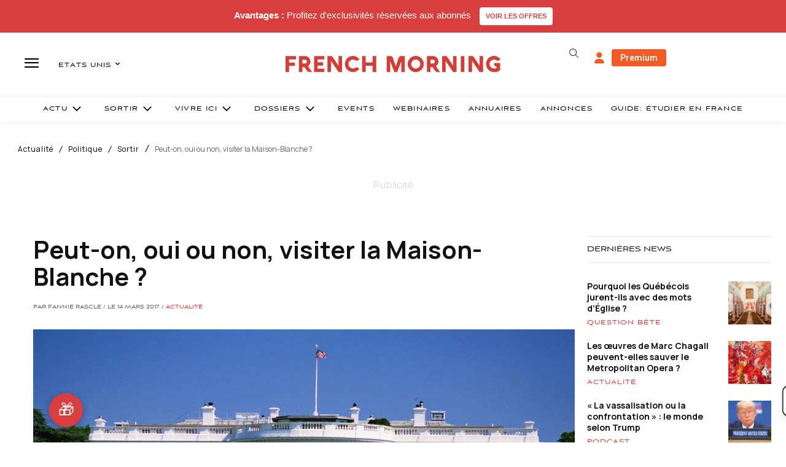

--- FILE ---
content_type: text/html; charset=utf-8
request_url: https://www.google.com/recaptcha/api2/aframe
body_size: -87
content:
<!DOCTYPE HTML><html><head><meta http-equiv="content-type" content="text/html; charset=UTF-8"></head><body><script nonce="jX9nm72zaAijHf3_ouTn3Q">/** Anti-fraud and anti-abuse applications only. See google.com/recaptcha */ try{var clients={'sodar':'https://pagead2.googlesyndication.com/pagead/sodar?'};window.addEventListener("message",function(a){try{if(a.source===window.parent){var b=JSON.parse(a.data);var c=clients[b['id']];if(c){var d=document.createElement('img');d.src=c+b['params']+'&rc='+(localStorage.getItem("rc::a")?sessionStorage.getItem("rc::b"):"");window.document.body.appendChild(d);sessionStorage.setItem("rc::e",parseInt(sessionStorage.getItem("rc::e")||0)+1);localStorage.setItem("rc::h",'1769177222744');}}}catch(b){}});window.parent.postMessage("_grecaptcha_ready", "*");}catch(b){}</script></body></html>

--- FILE ---
content_type: text/javascript
request_url: https://d3gievmnjacng1.cloudfront.net/loaders/prod.js
body_size: 628
content:
;(function () {
  // Function to load a JS script
  function loadScript(url, callback) {
    var script = document.createElement('script')
    script.type = 'text/javascript'
    script.src = url
    script.async = true // Make script loading asynchronous
    script.onload = callback
    document.head.appendChild(script)
  }

  // Function to load a CSS file
  function loadCSS(url) {
    var link = document.createElement('link')
    link.rel = 'stylesheet'
    link.type = 'text/css'
    link.href = url
    document.head.appendChild(link)
  }

  // URLs of the files on S3
  var jsFileUrl =
    'https://d3gievmnjacng1.cloudfront.net/cicd-builds/main/chat/1769168656084/static/js/main.6d7c664a.js'
  var cssFileUrl =
    'https://d3gievmnjacng1.cloudfront.net/cicd-builds/main/chat/1769168656084/static/css/main.73afe5a7.css'

  // Function to initialize loading when the element is found
  function initialize() {
    loadCSS(cssFileUrl)
    loadScript(jsFileUrl, function () {
      console.log('index.js loaded')
    })
  }

  function checkAndObserve() {
    // Check if the element already exists
    if (document.getElementById('maya-b2b-full-page')) {
      initialize() // Call the load functions directly
    } else {
      // If the element doesn't exist, observe the DOM
      var observer = new MutationObserver(function (mutationsList, observer) {
        for (var mutation of mutationsList) {
          if (
            mutation.type === 'childList' &&
            document.getElementById('maya-b2b-full-page')
          ) {
            observer.disconnect() // Stop observing once the element is found
            initialize() // Call the load functions
            break
          }
        }
      })

      // Start observing the DOM
      observer.observe(document.body, {
        childList: true, // Monitor direct children
        subtree: true, // Also monitor descendants
      })
    }
  }

  // Ensure the script runs after the DOM is ready
  if (document.readyState === 'loading') {
    document.addEventListener('DOMContentLoaded', checkAndObserve)
  } else {
    checkAndObserve() // Run immediately if the DOM is already loaded
  }
})()


--- FILE ---
content_type: text/plain; charset=UTF-8
request_url: https://maya-main-api-node.mayatravel.ai/socket.io/?EIO=4&transport=polling&t=PlhBWRV&sid=vfi577zqs5NYFJumAOEx
body_size: -34
content:
42["user_joined_room",{"roomId":"7098c7a4-b9c3-47f9-9351-41e50b490987"}]

--- FILE ---
content_type: text/plain; charset=UTF-8
request_url: https://maya-main-api-node.mayatravel.ai/socket.io/?EIO=4&transport=polling&t=PlhBWOk&sid=vfi577zqs5NYFJumAOEx
body_size: -74
content:
40{"sid":"I9wcCceEuA0qe6VcAOE2"}

--- FILE ---
content_type: text/plain; charset=UTF-8
request_url: https://maya-main-api-node.mayatravel.ai/socket.io/?EIO=4&transport=polling&t=PlhBWAf
body_size: 12
content:
0{"sid":"vfi577zqs5NYFJumAOEx","upgrades":["websocket"],"pingInterval":25000,"pingTimeout":60000,"maxPayload":1000000}